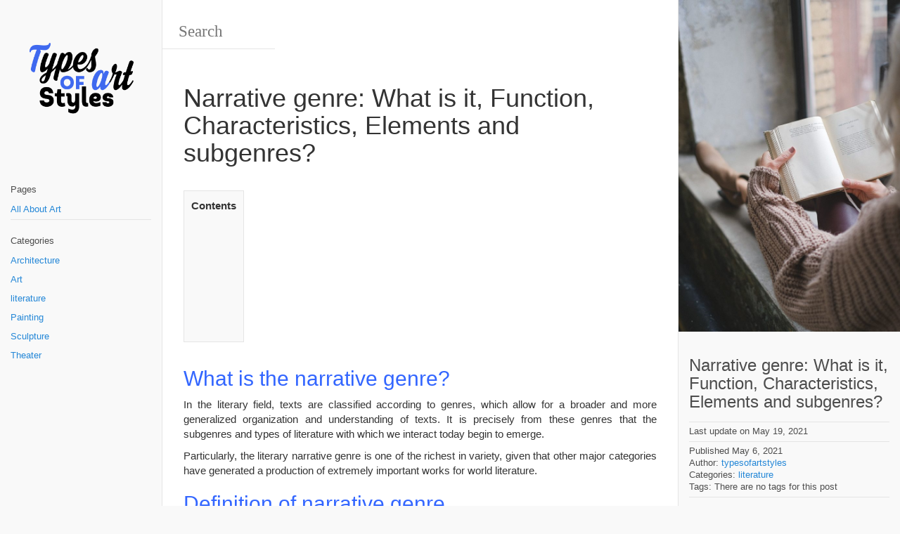

--- FILE ---
content_type: text/html; charset=UTF-8
request_url: https://typesofartstyles.com/narrative-genre/
body_size: 17096
content:
<!DOCTYPE html><html lang="en-US" xmlns:og="http://opengraphprotocol.org/schema/" xmlns:fb="http://www.facebook.com/2008/fbml"><head><script data-no-optimize="1">var litespeed_docref=sessionStorage.getItem("litespeed_docref");litespeed_docref&&(Object.defineProperty(document,"referrer",{get:function(){return litespeed_docref}}),sessionStorage.removeItem("litespeed_docref"));</script><meta charset="UTF-8"><meta name="viewport" content="width=device-width, initial-scale=1.0, maximum-scale=10.0, user-scalable=yes"/><title>Narrative genre: What is it, Function, Characteristics, Elements 2026</title><meta name="description" content="Narrative genre: What is it, Function, Characteristics, Elements and subgenres? " /><link rel="pingback" href="https://typesofartstyles.com/xmlrpc.php"><meta name='robots' content='index, follow, max-image-preview:large, max-snippet:-1, max-video-preview:-1' /><meta name="description" content="It is one of the richest in variety, given that its aspects come from other major categories and allow a broader understanding..." /><link rel="canonical" href="https://typesofartstyles.com/narrative-genre/" /><meta property="og:locale" content="en_US" /><meta property="og:type" content="article" /><meta property="og:title" content="Narrative genre: What is it, Function, Characteristics, Elements 2026" /><meta property="og:description" content="It is one of the richest in variety, given that its aspects come from other major categories and allow a broader understanding..." /><meta property="og:url" content="https://typesofartstyles.com/narrative-genre/" /><meta property="og:site_name" content="types of art styles" /><meta property="article:published_time" content="2021-05-06T19:49:17+00:00" /><meta property="article:modified_time" content="2021-05-19T12:25:31+00:00" /><meta property="og:image" content="https://typesofartstyles.com/wp-content/uploads/2021/05/narrative.jpg" /><meta property="og:image:width" content="1280" /><meta property="og:image:height" content="1920" /><meta property="og:image:type" content="image/jpeg" /><meta name="author" content="typesofartstyles" /><meta name="twitter:card" content="summary_large_image" /><meta name="twitter:label1" content="Written by" /><meta name="twitter:data1" content="typesofartstyles" /><meta name="twitter:label2" content="Est. reading time" /><meta name="twitter:data2" content="11 minutes" /> <script type="application/ld+json" class="yoast-schema-graph">{"@context":"https://schema.org","@graph":[{"@type":"Article","@id":"https://typesofartstyles.com/narrative-genre/#article","isPartOf":{"@id":"https://typesofartstyles.com/narrative-genre/"},"author":{"name":"typesofartstyles","@id":"https://typesofartstyles.com/#/schema/person/7de2072b3e975ce2eb1b7c9e89f8c9d2"},"headline":"Narrative genre: What is it, Function, Characteristics, Elements and subgenres? ","datePublished":"2021-05-06T19:49:17+00:00","dateModified":"2021-05-19T12:25:31+00:00","mainEntityOfPage":{"@id":"https://typesofartstyles.com/narrative-genre/"},"wordCount":2419,"publisher":{"@id":"https://typesofartstyles.com/#organization"},"image":{"@id":"https://typesofartstyles.com/narrative-genre/#primaryimage"},"thumbnailUrl":"https://typesofartstyles.com/wp-content/uploads/2021/05/narrative.jpg","articleSection":["literature"],"inLanguage":"en-US"},{"@type":"WebPage","@id":"https://typesofartstyles.com/narrative-genre/","url":"https://typesofartstyles.com/narrative-genre/","name":"Narrative genre: What is it, Function, Characteristics, Elements 2026","isPartOf":{"@id":"https://typesofartstyles.com/#website"},"primaryImageOfPage":{"@id":"https://typesofartstyles.com/narrative-genre/#primaryimage"},"image":{"@id":"https://typesofartstyles.com/narrative-genre/#primaryimage"},"thumbnailUrl":"https://typesofartstyles.com/wp-content/uploads/2021/05/narrative.jpg","datePublished":"2021-05-06T19:49:17+00:00","dateModified":"2021-05-19T12:25:31+00:00","description":"It is one of the richest in variety, given that its aspects come from other major categories and allow a broader understanding...","breadcrumb":{"@id":"https://typesofartstyles.com/narrative-genre/#breadcrumb"},"inLanguage":"en-US","potentialAction":[{"@type":"ReadAction","target":["https://typesofartstyles.com/narrative-genre/"]}]},{"@type":"ImageObject","inLanguage":"en-US","@id":"https://typesofartstyles.com/narrative-genre/#primaryimage","url":"https://typesofartstyles.com/wp-content/uploads/2021/05/narrative.jpg","contentUrl":"https://typesofartstyles.com/wp-content/uploads/2021/05/narrative.jpg","width":1280,"height":1920},{"@type":"BreadcrumbList","@id":"https://typesofartstyles.com/narrative-genre/#breadcrumb","itemListElement":[{"@type":"ListItem","position":1,"name":"Portada","item":"https://typesofartstyles.com/"},{"@type":"ListItem","position":2,"name":"Narrative genre: What is it, Function, Characteristics, Elements and subgenres? "}]},{"@type":"WebSite","@id":"https://typesofartstyles.com/#website","url":"https://typesofartstyles.com/","name":"types of art styles","description":"","publisher":{"@id":"https://typesofartstyles.com/#organization"},"potentialAction":[{"@type":"SearchAction","target":{"@type":"EntryPoint","urlTemplate":"https://typesofartstyles.com/?s={search_term_string}"},"query-input":{"@type":"PropertyValueSpecification","valueRequired":true,"valueName":"search_term_string"}}],"inLanguage":"en-US"},{"@type":"Organization","@id":"https://typesofartstyles.com/#organization","name":"types of art styles","url":"https://typesofartstyles.com/","logo":{"@type":"ImageObject","inLanguage":"en-US","@id":"https://typesofartstyles.com/#/schema/logo/image/","url":"","contentUrl":"","caption":"types of art styles"},"image":{"@id":"https://typesofartstyles.com/#/schema/logo/image/"}},{"@type":"Person","@id":"https://typesofartstyles.com/#/schema/person/7de2072b3e975ce2eb1b7c9e89f8c9d2","name":"typesofartstyles","url":"https://typesofartstyles.com/author/typesofartstyles/"}]}</script> <link rel='dns-prefetch' href='//stats.wp.com' /><link rel='dns-prefetch' href='//v0.wordpress.com' /><link rel="alternate" type="application/rss+xml" title="types of art styles &raquo; Feed" href="https://typesofartstyles.com/feed/" /><link rel="alternate" type="application/rss+xml" title="types of art styles &raquo; Comments Feed" href="https://typesofartstyles.com/comments/feed/" /><link rel="alternate" title="oEmbed (JSON)" type="application/json+oembed" href="https://typesofartstyles.com/wp-json/oembed/1.0/embed?url=https%3A%2F%2Ftypesofartstyles.com%2Fnarrative-genre%2F" /><link rel="alternate" title="oEmbed (XML)" type="text/xml+oembed" href="https://typesofartstyles.com/wp-json/oembed/1.0/embed?url=https%3A%2F%2Ftypesofartstyles.com%2Fnarrative-genre%2F&#038;format=xml" /><style id='wp-img-auto-sizes-contain-inline-css' type='text/css'>img:is([sizes=auto i],[sizes^="auto," i]){contain-intrinsic-size:3000px 1500px}
/*# sourceURL=wp-img-auto-sizes-contain-inline-css */</style><link data-optimized="2" rel="stylesheet" href="https://typesofartstyles.com/wp-content/litespeed/ucss/0046ca5690ba9f3c12c60138469fe2a2.css?ver=4c00c" /><style id='global-styles-inline-css' type='text/css'>:root{--wp--preset--aspect-ratio--square: 1;--wp--preset--aspect-ratio--4-3: 4/3;--wp--preset--aspect-ratio--3-4: 3/4;--wp--preset--aspect-ratio--3-2: 3/2;--wp--preset--aspect-ratio--2-3: 2/3;--wp--preset--aspect-ratio--16-9: 16/9;--wp--preset--aspect-ratio--9-16: 9/16;--wp--preset--color--black: #000000;--wp--preset--color--cyan-bluish-gray: #abb8c3;--wp--preset--color--white: #ffffff;--wp--preset--color--pale-pink: #f78da7;--wp--preset--color--vivid-red: #cf2e2e;--wp--preset--color--luminous-vivid-orange: #ff6900;--wp--preset--color--luminous-vivid-amber: #fcb900;--wp--preset--color--light-green-cyan: #7bdcb5;--wp--preset--color--vivid-green-cyan: #00d084;--wp--preset--color--pale-cyan-blue: #8ed1fc;--wp--preset--color--vivid-cyan-blue: #0693e3;--wp--preset--color--vivid-purple: #9b51e0;--wp--preset--gradient--vivid-cyan-blue-to-vivid-purple: linear-gradient(135deg,rgb(6,147,227) 0%,rgb(155,81,224) 100%);--wp--preset--gradient--light-green-cyan-to-vivid-green-cyan: linear-gradient(135deg,rgb(122,220,180) 0%,rgb(0,208,130) 100%);--wp--preset--gradient--luminous-vivid-amber-to-luminous-vivid-orange: linear-gradient(135deg,rgb(252,185,0) 0%,rgb(255,105,0) 100%);--wp--preset--gradient--luminous-vivid-orange-to-vivid-red: linear-gradient(135deg,rgb(255,105,0) 0%,rgb(207,46,46) 100%);--wp--preset--gradient--very-light-gray-to-cyan-bluish-gray: linear-gradient(135deg,rgb(238,238,238) 0%,rgb(169,184,195) 100%);--wp--preset--gradient--cool-to-warm-spectrum: linear-gradient(135deg,rgb(74,234,220) 0%,rgb(151,120,209) 20%,rgb(207,42,186) 40%,rgb(238,44,130) 60%,rgb(251,105,98) 80%,rgb(254,248,76) 100%);--wp--preset--gradient--blush-light-purple: linear-gradient(135deg,rgb(255,206,236) 0%,rgb(152,150,240) 100%);--wp--preset--gradient--blush-bordeaux: linear-gradient(135deg,rgb(254,205,165) 0%,rgb(254,45,45) 50%,rgb(107,0,62) 100%);--wp--preset--gradient--luminous-dusk: linear-gradient(135deg,rgb(255,203,112) 0%,rgb(199,81,192) 50%,rgb(65,88,208) 100%);--wp--preset--gradient--pale-ocean: linear-gradient(135deg,rgb(255,245,203) 0%,rgb(182,227,212) 50%,rgb(51,167,181) 100%);--wp--preset--gradient--electric-grass: linear-gradient(135deg,rgb(202,248,128) 0%,rgb(113,206,126) 100%);--wp--preset--gradient--midnight: linear-gradient(135deg,rgb(2,3,129) 0%,rgb(40,116,252) 100%);--wp--preset--font-size--small: 13px;--wp--preset--font-size--medium: 20px;--wp--preset--font-size--large: 36px;--wp--preset--font-size--x-large: 42px;--wp--preset--spacing--20: 0.44rem;--wp--preset--spacing--30: 0.67rem;--wp--preset--spacing--40: 1rem;--wp--preset--spacing--50: 1.5rem;--wp--preset--spacing--60: 2.25rem;--wp--preset--spacing--70: 3.38rem;--wp--preset--spacing--80: 5.06rem;--wp--preset--shadow--natural: 6px 6px 9px rgba(0, 0, 0, 0.2);--wp--preset--shadow--deep: 12px 12px 50px rgba(0, 0, 0, 0.4);--wp--preset--shadow--sharp: 6px 6px 0px rgba(0, 0, 0, 0.2);--wp--preset--shadow--outlined: 6px 6px 0px -3px rgb(255, 255, 255), 6px 6px rgb(0, 0, 0);--wp--preset--shadow--crisp: 6px 6px 0px rgb(0, 0, 0);}:where(.is-layout-flex){gap: 0.5em;}:where(.is-layout-grid){gap: 0.5em;}body .is-layout-flex{display: flex;}.is-layout-flex{flex-wrap: wrap;align-items: center;}.is-layout-flex > :is(*, div){margin: 0;}body .is-layout-grid{display: grid;}.is-layout-grid > :is(*, div){margin: 0;}:where(.wp-block-columns.is-layout-flex){gap: 2em;}:where(.wp-block-columns.is-layout-grid){gap: 2em;}:where(.wp-block-post-template.is-layout-flex){gap: 1.25em;}:where(.wp-block-post-template.is-layout-grid){gap: 1.25em;}.has-black-color{color: var(--wp--preset--color--black) !important;}.has-cyan-bluish-gray-color{color: var(--wp--preset--color--cyan-bluish-gray) !important;}.has-white-color{color: var(--wp--preset--color--white) !important;}.has-pale-pink-color{color: var(--wp--preset--color--pale-pink) !important;}.has-vivid-red-color{color: var(--wp--preset--color--vivid-red) !important;}.has-luminous-vivid-orange-color{color: var(--wp--preset--color--luminous-vivid-orange) !important;}.has-luminous-vivid-amber-color{color: var(--wp--preset--color--luminous-vivid-amber) !important;}.has-light-green-cyan-color{color: var(--wp--preset--color--light-green-cyan) !important;}.has-vivid-green-cyan-color{color: var(--wp--preset--color--vivid-green-cyan) !important;}.has-pale-cyan-blue-color{color: var(--wp--preset--color--pale-cyan-blue) !important;}.has-vivid-cyan-blue-color{color: var(--wp--preset--color--vivid-cyan-blue) !important;}.has-vivid-purple-color{color: var(--wp--preset--color--vivid-purple) !important;}.has-black-background-color{background-color: var(--wp--preset--color--black) !important;}.has-cyan-bluish-gray-background-color{background-color: var(--wp--preset--color--cyan-bluish-gray) !important;}.has-white-background-color{background-color: var(--wp--preset--color--white) !important;}.has-pale-pink-background-color{background-color: var(--wp--preset--color--pale-pink) !important;}.has-vivid-red-background-color{background-color: var(--wp--preset--color--vivid-red) !important;}.has-luminous-vivid-orange-background-color{background-color: var(--wp--preset--color--luminous-vivid-orange) !important;}.has-luminous-vivid-amber-background-color{background-color: var(--wp--preset--color--luminous-vivid-amber) !important;}.has-light-green-cyan-background-color{background-color: var(--wp--preset--color--light-green-cyan) !important;}.has-vivid-green-cyan-background-color{background-color: var(--wp--preset--color--vivid-green-cyan) !important;}.has-pale-cyan-blue-background-color{background-color: var(--wp--preset--color--pale-cyan-blue) !important;}.has-vivid-cyan-blue-background-color{background-color: var(--wp--preset--color--vivid-cyan-blue) !important;}.has-vivid-purple-background-color{background-color: var(--wp--preset--color--vivid-purple) !important;}.has-black-border-color{border-color: var(--wp--preset--color--black) !important;}.has-cyan-bluish-gray-border-color{border-color: var(--wp--preset--color--cyan-bluish-gray) !important;}.has-white-border-color{border-color: var(--wp--preset--color--white) !important;}.has-pale-pink-border-color{border-color: var(--wp--preset--color--pale-pink) !important;}.has-vivid-red-border-color{border-color: var(--wp--preset--color--vivid-red) !important;}.has-luminous-vivid-orange-border-color{border-color: var(--wp--preset--color--luminous-vivid-orange) !important;}.has-luminous-vivid-amber-border-color{border-color: var(--wp--preset--color--luminous-vivid-amber) !important;}.has-light-green-cyan-border-color{border-color: var(--wp--preset--color--light-green-cyan) !important;}.has-vivid-green-cyan-border-color{border-color: var(--wp--preset--color--vivid-green-cyan) !important;}.has-pale-cyan-blue-border-color{border-color: var(--wp--preset--color--pale-cyan-blue) !important;}.has-vivid-cyan-blue-border-color{border-color: var(--wp--preset--color--vivid-cyan-blue) !important;}.has-vivid-purple-border-color{border-color: var(--wp--preset--color--vivid-purple) !important;}.has-vivid-cyan-blue-to-vivid-purple-gradient-background{background: var(--wp--preset--gradient--vivid-cyan-blue-to-vivid-purple) !important;}.has-light-green-cyan-to-vivid-green-cyan-gradient-background{background: var(--wp--preset--gradient--light-green-cyan-to-vivid-green-cyan) !important;}.has-luminous-vivid-amber-to-luminous-vivid-orange-gradient-background{background: var(--wp--preset--gradient--luminous-vivid-amber-to-luminous-vivid-orange) !important;}.has-luminous-vivid-orange-to-vivid-red-gradient-background{background: var(--wp--preset--gradient--luminous-vivid-orange-to-vivid-red) !important;}.has-very-light-gray-to-cyan-bluish-gray-gradient-background{background: var(--wp--preset--gradient--very-light-gray-to-cyan-bluish-gray) !important;}.has-cool-to-warm-spectrum-gradient-background{background: var(--wp--preset--gradient--cool-to-warm-spectrum) !important;}.has-blush-light-purple-gradient-background{background: var(--wp--preset--gradient--blush-light-purple) !important;}.has-blush-bordeaux-gradient-background{background: var(--wp--preset--gradient--blush-bordeaux) !important;}.has-luminous-dusk-gradient-background{background: var(--wp--preset--gradient--luminous-dusk) !important;}.has-pale-ocean-gradient-background{background: var(--wp--preset--gradient--pale-ocean) !important;}.has-electric-grass-gradient-background{background: var(--wp--preset--gradient--electric-grass) !important;}.has-midnight-gradient-background{background: var(--wp--preset--gradient--midnight) !important;}.has-small-font-size{font-size: var(--wp--preset--font-size--small) !important;}.has-medium-font-size{font-size: var(--wp--preset--font-size--medium) !important;}.has-large-font-size{font-size: var(--wp--preset--font-size--large) !important;}.has-x-large-font-size{font-size: var(--wp--preset--font-size--x-large) !important;}
/*# sourceURL=global-styles-inline-css */</style><style id='classic-theme-styles-inline-css' type='text/css'>/*! This file is auto-generated */
.wp-block-button__link{color:#fff;background-color:#32373c;border-radius:9999px;box-shadow:none;text-decoration:none;padding:calc(.667em + 2px) calc(1.333em + 2px);font-size:1.125em}.wp-block-file__button{background:#32373c;color:#fff;text-decoration:none}
/*# sourceURL=/wp-includes/css/classic-themes.min.css */</style> <script type="litespeed/javascript" data-src="https://typesofartstyles.com/wp-includes/js/jquery/jquery.min.js" id="jquery-core-js"></script> <link rel="https://api.w.org/" href="https://typesofartstyles.com/wp-json/" /><link rel="alternate" title="JSON" type="application/json" href="https://typesofartstyles.com/wp-json/wp/v2/posts/284" /><link rel="EditURI" type="application/rsd+xml" title="RSD" href="https://typesofartstyles.com/xmlrpc.php?rsd" /><meta name="generator" content="WordPress 6.9" /><link rel='shortlink' href='https://wp.me/p9kA4N-4A' />
 <script type="litespeed/javascript" data-src="https://www.googletagmanager.com/gtag/js?id=UA-134086595-1"></script> <script type="litespeed/javascript">window.dataLayer=window.dataLayer||[];function gtag(){dataLayer.push(arguments)}
gtag('js',new Date());gtag('config','UA-134086595-1')</script> <style>img#wpstats{display:none}</style><meta property="og:title" content="Narrative genre: What is it, Function, Characteristics, Elements and subgenres? " /><meta property="og:type" content="article" /><meta property="og:image" content="https://typesofartstyles.com/wp-content/uploads/2021/05/narrative-150x150.jpg" /><meta property="og:url" content="https://typesofartstyles.com/narrative-genre/" /><meta property="og:description" content="Contents What is the narrative genre?  In the literary field, texts are classified according to genres, which allow for a broader and more generalized organization and understanding of texts. It is precisely from these genres that the subgenres and types of literature with which we interact today begin to emerge. Particularly, the literary narrative genre... read more &raquo;" /><meta property="og:site_name" content="types of art styles" /></head><body data-rsssl=1 class="wp-singular post-template-default single single-post postid-284 single-format-standard wp-theme-wikiwp body"><header class="headerMain"><div class="header-content"><div id="logo"><a href="https://typesofartstyles.com/" id="site-logo" title="types of art styles" rel="home"><img data-lazyloaded="1" src="[data-uri]" width="512" height="512" class="logo-img" data-src="https://typesofartstyles.com/wp-content/uploads/2021/05/types-color-512X512.png" alt="types of art styles"></a></div></div></header><div class="container-fluid"><div class="meta clearfix"><div class="meta-search-form"><form role="search" method="get" class="search-form" action="https://typesofartstyles.com/"><label><input type="search" class="search-field" placeholder="Search" value="" name="s" title="Search" /></label><input type="submit" class="search-submit" value="Search" /></form></div></div><div class="navMenuButton"><header class="navMenuButtonTitle">Menu</header><div class="navMenuButtonContent"><hr><hr><hr></div></div><div class="primary-menu primary-menu-side"><div class="primary-menu-container"><nav class="nav-container"><ul class="default-nav"><li class="pagenav"><span class="menu-title">Pages</span><ul><li class="page_item page-item-238"><a href="https://typesofartstyles.com/all-about-art/">All About Art</a></li></ul></li><li class="categories"><hr><span class="menu-title">Categories</span><ul><li class="cat-item cat-item-2"><a href="https://typesofartstyles.com/category/architecture/">Architecture</a></li><li class="cat-item cat-item-1"><a href="https://typesofartstyles.com/category/art/">Art</a></li><li class="cat-item cat-item-3"><a href="https://typesofartstyles.com/category/literature/">literature</a></li><li class="cat-item cat-item-4"><a href="https://typesofartstyles.com/category/painting/">Painting</a></li><li class="cat-item cat-item-5"><a href="https://typesofartstyles.com/category/sculpture/">Sculpture</a></li><li class="cat-item cat-item-6"><a href="https://typesofartstyles.com/category/theater/">Theater</a></li></ul></li></ul></nav><div class="dynamic-sidebar dynamic-sidebar-navigation"><div class="row sidebarContent"><div class="col-md-12"></div></div></div></div></div><div class="postContainer"><article class="entry entryTypePost"><header class="entryHeader"><h1 class="entryTitle">
Narrative genre: What is it, Function, Characteristics, Elements and subgenres? </h1></header><div class="entryContent"><div id="toc_container" class="no_bullets"><p class="toc_title">Contents</p><ul class="toc_list"><li></li><li></li><li></li><li><ul><li></li><li></li><li></li><li></li><li></li><li></li></ul></li><li></li><li><ul><li></li><li></li><li></li><li></li><li></li></ul></li><li></li><li><ul><li></li><li></li><li></li></ul></li><li></li><li><ul><li></li><li></li><li></li><li></li><li></li><li></li><li></li></ul></li><li></li></ul></div><h2 style="text-align: justify;"><span id="What_is_the_narrative_genre"><span style="color: #3366ff;">What is the narrative genre? </span></span></h2><p style="text-align: justify;">In the literary field, texts are classified according to genres, which allow for a broader and more generalized organization and understanding of texts. It is precisely from these genres that the subgenres and types of literature with which we interact today begin to emerge.</p><p style="text-align: justify;">Particularly, the literary narrative genre is one of the richest in variety, given that other major categories have generated a production of extremely important works for world literature.</p><h2 style="text-align: justify;"><span id="Definition_of_narrative_genre"><span style="color: #3366ff;">Definition of narrative genre</span></span></h2><p style="text-align: justify;">The definition of narrative genre or narrative, as it is also known, is one of the largest genres of literature, whose texts can be presented orally or in writing, so that each of them relate events or stories that may or may not be fictional. It is a genre that includes the presence of characters that are described in the text and their participation in the course of the story, where each one proposes a point of view or a perspective from their thoughts, feelings and emotions.</p><h2 style="text-align: justify;"><span id="Meaning_of_narrative_genre"><span style="color: #3366ff;">Meaning of narrative genre</span></span></h2><p style="text-align: justify;">When we talk about narrative, we refer directly to narrate as a central fact. To narrate means to tell or relate events that make up a story. The term narrative comes from the Latin narratio, which refers to substantial elements that are part of the action and effect of telling or narrating a story, either from fiction or from reality itself.</p><p style="text-align: justify;">Thus, according to the origin of the word, it has been able to give rise to another series of elements that will depend on aspects such as length, theme, form of writing, etc., which will give rise to the subgenres of narrative.</p><h2 style="text-align: justify;"><span id="What_are_the_types_of_narrative_genres"><span style="color: #3366ff;">What are the types of narrative genres?</span></span></h2><p style="text-align: justify;">The subgenres of the narrative genre are the following: the short story, the novel, the legend, the myth, the tale and finally the fable. Click here to learn more about each of them.</p><h3 style="text-align: justify;"><span id="Story"><span style="color: #3366ff;">Story</span></span></h3><p style="text-align: justify;">It is a type of text characterized mainly by its short length in which it represents a historical event, real or fictional around a story. It is often associated with the short story, although it is possible to identify the relato because it is usually shorter in length. They follow the narrative structure of beginning, knot and denouement, however, in its narration in orality, it is possible that it does not follow the scheme strictly.</p><h3 style="text-align: justify;"><span id="Myth"><span style="color: #3366ff;">Myth</span></span></h3><p style="text-align: justify;">This type of genre arises as a way to give an answer to many of the phenomena of the universe and disturbing for the human being. Myths are the representation of the cosmovision of a figure, given that around its construction it is possible to identify the system of beliefs that compose it. The myth offers explanations about the origin of the world, the origin of the gods and their relationship with the human being and the earth.</p><h3 style="text-align: justify;"><span id="Fable"><span style="color: #3366ff;">Fable</span></span></h3><p style="text-align: justify;">It is a type of narrative that prioritizes fictional content that includes a moralizing intention. It is an expression that arises from oral literature and is characterized by the type of characters used, since in most cases these correspond to animals with human characteristics. It tells stories that are the product of the imagination and allows the observation of the customs of a specific town or area, assuming a pedagogical aspect focused mainly on children.</p><h3 style="text-align: justify;"><span id="Story-2"><span style="color: #3366ff;">Story</span></span></h3><p style="text-align: justify;">It is one of the most important and widespread narrative genres that consists of a literary creation through which an event that is capable of causing a type of emotion in the reader is narrated. It can narrate real or imaginary events, contains a relatively simple plot that the reader can easily understand and usually includes few characters in its composition. It has a great variety of formats according to its length and subject matter.</p><h3 style="text-align: justify;"><span id="Novel"><span style="color: #3366ff;">Novel</span></span></h3><p style="text-align: justify;">It is a literary creation that is written in prose and can narrate both real and fictitious facts. It is characterized because it has a much more complex plot than the short story, which is why it reaches a greater length in its extension. Its plot is almost always linked to the temporal extension, where the events that happen are subject to how they are prolonged in the time of the story. The writer can focus his work to different purposes.</p><h3 style="text-align: justify;"><span id="Legend"><span style="color: #3366ff;">Legend</span></span></h3><p style="text-align: justify;">It refers to a form of narration that comes mainly from the oral tradition, through which events of human beings or supernatural beings are told, reason why it can narrate a real or fictitious story that includes a series of marvelous aspects. These fantastic elements become a reflection of the folklore of the area from which it originates, which is why it is often defined as a popular narrative. It is characterized because it is transmitted orally or in writing.</p><h2 style="text-align: justify;"><span id="History_How_did_the_narrative_genre_emerge"><span style="color: #3366ff;">History How did the narrative genre emerge? </span></span></h2><p style="text-align: justify;">The narrative as a genre arises in the Middle Ages, having as a starting point the European continent. At first, the narrative genre is expressed from compositions such as historical facts and memories of events of great relevance within the traditions and that often had the presence of captains or heroic characters for the time.</p><p style="text-align: justify;">However, it is in Greece where the narrative begins to consolidate from the works of Homer, incorporating his works to the genre although it will have particularities that may well be included in other literary genres. Thus, the works begin to be made based on the primary narrative proposals, which motivate new writers in the creation of works that allow them to consolidate the narrative genre, which was nourished by the reading of the works. It is important to take into account that the transmission of stories was done orally, hence the existence of the first narrators in the figure of those who transmitted the information.</p><p style="text-align: justify;">After the appearance of writing, written narration was born, which was left in the hands of people who had knowledge of reading and writing. Around 1440 the printing press was born with Gutenberg, which allowed the reproduction of the Bible, whose intention was to replicate the teachings and soon the first printed texts began to appear.</p><p style="text-align: justify;"><img data-lazyloaded="1" src="[data-uri]" loading="lazy" decoding="async" class="aligncenter wp-image-5775 size-full" title="narrative genre" data-src="https://tiposdearte.com/wp-content/uploads/2020/05/Qué-es-el-género-narrativo.jpg" alt="What is the narrative genre" width="640" height="360" /></p><h2 style="text-align: justify;"><span id="Characteristics_of_the_narrative_genre"><span style="color: #3366ff;">Characteristics of the narrative genre</span></span></h2><p style="text-align: justify;">The narrative describes events from a certain time, which will be related to conditions, spaces and customs within the plot and that influence each of the characters and therefore, the story that is told. It is distinguished mainly by the descriptions of characters, environments, time and events.</p><h3 style="text-align: justify;"><span id="The_author"><span style="color: #3366ff;">The author</span></span></h3><p style="text-align: justify;">In the writing of the work, the content is not properly linked to the author&#8217;s thoughts and these are not expressed in such a way. However, it is possible that his ideology and thoughts are mixed with the plot or the behavior of the characters, but in most cases the author tries to be subtle, so that it is not in plain sight for the audience, but the character himself expresses.</p><h3 style="text-align: justify;"><span id="Reality"><span style="color: #3366ff;">Reality</span></span></h3><p style="text-align: justify;">Often the narrative will take facts of everyday life for the construction of the story, so that in many cases the writer reaches the exaggeration or deepening of certain aspects. Imagination is used.</p><h3 style="text-align: justify;"><span id="Language"><span style="color: #3366ff;">Language</span></span></h3><p style="text-align: justify;">As we have mentioned, narrative is characterized, among other things, by the use of highly descriptive language. This language is essential to nurture the story it tells, since it makes it easier for the reader to create images of what is happening, as the narrator can act in a way that allows the reader to become a witness of what is happening when he familiarizes him with the entire environment in which the story unfolds.</p><h3 style="text-align: justify;"><span id="Multiplicity_of_discourses"><span style="color: #3366ff;">Multiplicity of discourses</span></span></h3><p style="text-align: justify;">It is important to bear in mind that the narrative can be immersed in various discourses such as historical, cinematographic, poetic, journalistic, among others. This is precisely what has facilitated the consumption of texts that even touch on the ludic genre, another literary genre.</p><h3 style="text-align: justify;"><span id="The_conflict"><span style="color: #3366ff;">The conflict</span></span></h3><p style="text-align: justify;">The presence of a conflict in the narrative genre is crucial for the development of the work, since it is precisely in this knot of the story where decisive actions are developed to reach, later on, the outcome of the story. Here the characters will have problems to solve and they can be linked to destiny, as well as to other characters, society, nature, among other related topics that start from the author&#8217;s idea.</p><h2 style="text-align: justify;"><span id="Function_of_the_narrative"><span style="color: #3366ff;">Function of the narrative </span></span></h2><p style="text-align: justify;">The function or objective of the narrative takes place when the writer wishes to express or tell historical facts or real events, resorting to imagination and even exaggeration in the construction of the work. The author, in the explanation, proposes a point of view that can be expressed by the characters and that, in a subtle way, the reader finds immersed in the work. Proof of its result and function will be the perception of the message carried by the work.</p><p style="text-align: justify;">We can also see narrative in media other than books, such as television, cinema or radio, where events are described by a commentator or journalist who is in charge of narrating what happens.</p><h2 style="text-align: justify;"><span id="Structure_of_the_narrative_genre"><span style="color: #3366ff;">Structure of the narrative genre </span></span></h2><p style="text-align: justify;">The structure or the way in which narrative works are constructed has essential characteristics, which are determinant for the course of events and for the author&#8217;s objective. It is made up as follows:</p><h3 style="text-align: justify;"><span id="Introduction"><span style="color: #3366ff;">Introduction </span></span></h3><p style="text-align: justify;">Also considered as an approach, it allows the reader to be introduced to the story from the presentation of the characters of the work. They are often presented in a specific situation or action, which may or may not be a conflict involving particular characters of the work in a defined time and space.</p><h3 style="text-align: justify;"><span id="Knot"><span style="color: #3366ff;">Knot </span></span></h3><p style="text-align: justify;">This is the moment in the conflict when the events of force that were raised during the play&#8217;s introduction begin to unfold. Here each of the characters performs actions to achieve the goal that is proposed, they go through obstacles, debates and problem spaces previously proposed emerge.</p><h3 style="text-align: justify;"><span id="Denouement"><span style="color: #3366ff;">Denouement</span></span></h3><p style="text-align: justify;">It is the climax of the story, the final part in which, little by little, all the problems and conflicts begin to be solved for each of the characters until reaching a moment of peace between the events that have just happened.</p><h2 style="text-align: justify;"><span id="i"><span style="color: #3366ff;"><img data-lazyloaded="1" src="[data-uri]" loading="lazy" decoding="async" class="wp-image-956 size-full aligncenter" title="the narrative" data-src="https://typesofartstyles.com/wp-content/uploads/2021/05/narrative.jpg" alt="Elements of the narrative" width="1280" height="1920" data-srcset="https://typesofartstyles.com/wp-content/uploads/2021/05/narrative.jpg 1280w, https://typesofartstyles.com/wp-content/uploads/2021/05/narrative-200x300.jpg 200w, https://typesofartstyles.com/wp-content/uploads/2021/05/narrative-683x1024.jpg 683w, https://typesofartstyles.com/wp-content/uploads/2021/05/narrative-768x1152.jpg 768w, https://typesofartstyles.com/wp-content/uploads/2021/05/narrative-1024x1536.jpg 1024w, https://typesofartstyles.com/wp-content/uploads/2021/05/narrative-300x450.jpg 300w" data-sizes="auto, (max-width: 1280px) 100vw, 1280px" /></span></span></h2><h2 style="text-align: justify;"><span id="Elements_of_the_narrative"><span style="color: #3366ff;">Elements of the narrative </span></span></h2><p style="text-align: justify;">These are the main components of a narrative work. These are:</p><h3 style="text-align: justify;"><span id="The_plot"><span style="color: #3366ff;">The plot</span></span></h3><p style="text-align: justify;">It refers to the set of events that unfold in the narrative work. They are events that are located in a specific time and space and that are presented to the reader through a simple structure. This location allows the reader to be able to situate himself and it is there where the story to be narrated emerges. This element is often present in narrative texts such as novels, stories and tales.</p><h3 style="text-align: justify;"><span id="Space"><span style="color: #3366ff;">Space</span></span></h3><p style="text-align: justify;">This is the physical framework in which the characters are situated. It links geographical and also social spaces that will be the venue in which the actions occur. It is divided into two types; real space and fictional space. The real space will be the place that exists in reality, while the fictional space will be invented or produced by the imagination. On the other hand, there are the exterior spaces that refer to outdoor places and the interior spaces, which refer to closed places, inside houses, for example.</p><h3 style="text-align: justify;"><span id="Time"><span style="color: #3366ff;">Time</span></span></h3><p style="text-align: justify;">It is the period in which the story takes place. Two very important elements of time must be distinguished: external time and internal time. The first refers to the period in which the story is set, linked to specific events, wars, empires, customs, etc. The second, internal time, focuses on the duration of the events narrated, since it can take a character&#8217;s whole life or even develop in a few hours.</p><h3 style="text-align: justify;"><span id="Origin_of_events"><span style="color: #3366ff;">Origin of events</span></span></h3><p style="text-align: justify;">The narration can have a linear time, that is, followed in chronological order, or it can begin <span style="color: #3366ff;">to</span> be told in the middle of the story, play with the tenses by jumping to the past and returning to the future or even mix moments of the story.</p><h3 style="text-align: justify;"><span id="The_narrator"><span style="color: #3366ff;">The narrator</span></span></h3><p style="text-align: justify;">This figure may be present in the story or may be outside the story. He is the one who will narrate the actions. When the events are narrated in the third person, he does not participate in the events; when he is one of the characters, he narrates the story in the first person, often being the protagonist of the story or one of the closest witnesses to it. Whereas, when it is an external narrator, it will be an omniscient narrator, who has full knowledge of the story as well as of the characters and their feelings, emotions and thoughts.</p><h3 style="text-align: justify;"><span id="The_characters"><span style="color: #3366ff;">The characters</span></span></h3><p style="text-align: justify;">They are those who are part of the story being told, so that each of them will have an important role in the work. The characters perform actions, have dialogues and within the text they must be described in terms of general information such as their age, gender and other elements that will be revealed in the use of dialogues.</p><p style="text-align: justify;">Particularly, among the characters, the protagonist stands out, who is the one to whom the story happens and carries most of the weight of the actions, there is also the antagonist, who will be the person who opposes him. Other secondary characters may also appear.</p><h3 style="text-align: justify;"><span id="The_style"><span style="color: #3366ff;">The style </span></span></h3><p style="text-align: justify;">It refers to the artistic and particular characteristics of the work, these may be given from the literary genre and subgenres, the type of language used by the author for the composition, fractured compositions or formally followed, the personality of the artist, the reflection of the characters, the expressiveness, the intention of the literary work, originality, among other aspects.</p><h2 style="text-align: justify;"><span id="Most_important_authors_and_works"><span style="color: #3366ff;">Most important authors and works</span></span></h2><p style="text-align: justify;">As we mentioned, Homer is one of the most important authors with his work The Odyssey as an example of epic, although other works such as The Tell-Tale Heart by Edgar Allan Poe as an example of a short story, War and Peace by Leo Tolstoy as an example of a novel, The Song of Roland as an example of a canticle, The Hare and the Tortoise as an example of a fable, among many others, also stand out.</p><p style="text-align: justify;">At present, the narrative or narrative genre is one of the most widely used for the production of literary works, and also one of the most important in world literature due to the large number of works that have been created. For its part, it has a fundamental role in society, since it is possible to enjoy a story as a communicative fact, which expands its range of action that is not limited to the text, but touches other media.</p></div><footer class="entryMeta"><div class="postinfo postinfo-author"><span>Author:&nbsp;<a href="https://typesofartstyles.com/author/typesofartstyles/" title="Posts by typesofartstyles" rel="author">typesofartstyles</a>&nbsp;on&nbsp;May 6, 2021</span></div><div class="postinfo postinfo-categories"><span>Categories:&nbsp;<a href="https://typesofartstyles.com/category/literature/" rel="category tag">literature</a></span></div><div class="postinfo postinfo-tags"><span>Tags:&nbsp;No tags for this post</span></div><div class="postinfo post-nav clearfix"><h4 class="clearfix">Other posts</h4><span class="previous-post-link"><a href="https://typesofartstyles.com/ode/" rel="prev">Ode: what is an ode, meaning, characteristics, structure, example and how to write an ode?</a> &laquo;</span><span class="next-post-link">&raquo; <a href="https://typesofartstyles.com/story/" rel="next">Story &#8211; Definition, Types of Stories and How to Write a Story </a></span></div></footer></article><div class="last-posts-list postinfo clearfix"><hr><h4 class="lastPostsListTitle">
Last posts</h4><ul><li><a href='https://typesofartstyles.com/neoclassical-and-romantic/'>What is Neoclassical and Romantic Sculpture?</a></li><li><a href='https://typesofartstyles.com/rococo-sculpture/'>What is Rococo Sculpture? Characteristics</a></li><li><a href='https://typesofartstyles.com/baroque-sculpture/'>Baroque Sculpture, most outstanding features</a></li><li><a href='https://typesofartstyles.com/renaissance-sculpture/'>Renaissance Sculpture, strong religious sentiment</a></li><li><a href='https://typesofartstyles.com/gothic-sculpture/'>Gothic Sculpture, interest in nature</a></li><li><a href='https://typesofartstyles.com/romanesque-sculpture/'>Most important aspects of Romanesque sculpture</a></li><li><a href='https://typesofartstyles.com/sculpture-during-christianity/'>Sculpture during Christianity &#8211; History, Concept and Works</a></li><li><a href='https://typesofartstyles.com/etruscan-and-roman-sculpture/'>Etruscan and Roman Sculpture &#8211; Concept, History, Concepts</a></li><li><a href='https://typesofartstyles.com/ancient-greek-sculpture/'>Ancient Greek Sculpture &#8211; Definition, History and Representatives</a></li><li><a href='https://typesofartstyles.com/aegean-sculpture/'>Aegean Sculpture &#8211; Definition, Development and Representatives</a></li></ul></div></div><div class="asideMenuButton"><header class="asideMenuButtonTitle">Sidebar</header><div class="asideMenuButtonContent"><hr><hr><hr></div></div><aside><div class="aside-container container-full"><div class="customSidebar">
<a class="postmeta-thumbnail" href="https://typesofartstyles.com/wp-content/uploads/2021/05/narrative-683x1024.jpg" title="Narrative genre: What is it, Function, Characteristics, Elements and subgenres? " ><img data-lazyloaded="1" src="[data-uri]" width="683" height="1024" data-src="https://typesofartstyles.com/wp-content/uploads/2021/05/narrative-683x1024.jpg" class="attachment-large size-large wp-post-image" alt="" decoding="async" loading="lazy" data-srcset="https://typesofartstyles.com/wp-content/uploads/2021/05/narrative-683x1024.jpg 683w, https://typesofartstyles.com/wp-content/uploads/2021/05/narrative-200x300.jpg 200w, https://typesofartstyles.com/wp-content/uploads/2021/05/narrative-768x1152.jpg 768w, https://typesofartstyles.com/wp-content/uploads/2021/05/narrative-1024x1536.jpg 1024w, https://typesofartstyles.com/wp-content/uploads/2021/05/narrative-300x450.jpg 300w, https://typesofartstyles.com/wp-content/uploads/2021/05/narrative.jpg 1280w" data-sizes="auto, (max-width: 683px) 100vw, 683px" /></a><div class="row sidebarContent"><div class="col-md-12"><div class="widget"><h3 class="widgetTitle">Narrative genre: What is it, Function, Characteristics, Elements and subgenres? </h3></div><div class="widget">
Last update on&nbsp;May 19, 2021</div><div class="widget"><div class="">
Published&nbsp;May 6, 2021</div><div class="">
Author:</strong>&nbsp;<a href="https://typesofartstyles.com/author/typesofartstyles/" title="Posts by typesofartstyles" rel="author">typesofartstyles</a></span></div><div class="">
Categories:&nbsp;<a href="https://typesofartstyles.com/category/literature/" rel="category tag">literature</a></div>Tags:&nbsp;There are no tags for this post</div><div class="widget relatedPosts"><h4 class="widgetTitle">
Related Posts</h4><ul class="relatedPostList"><li>
<a href="https://typesofartstyles.com/literature-in-the-middle-east/" rel="bookmark" title="Literature in the Middle East: history, main features, regions, authors and more"><div class="thumb">
<img data-lazyloaded="1" src="[data-uri]" width="100" height="100" data-src="https://typesofartstyles.com/wp-content/uploads/2021/05/300-100x100.jpg" class="attachment-mini size-mini wp-post-image" alt="" decoding="async" loading="lazy" data-srcset="https://typesofartstyles.com/wp-content/uploads/2021/05/300-100x100.jpg 100w, https://typesofartstyles.com/wp-content/uploads/2021/05/300-150x150.jpg 150w, https://typesofartstyles.com/wp-content/uploads/2021/05/300-300x300.jpg 300w" data-sizes="auto, (max-width: 100px) 100vw, 100px" /></div><span>Literature in the Middle East: history, main features, regions, authors and more</span>
</a></li><li>
<a href="https://typesofartstyles.com/indigenist-literature/" rel="bookmark" title="Indigenist literature: what it is, history, main characteristics, authors, examples, and more"><div class="thumb">
<img data-lazyloaded="1" src="[data-uri]" width="100" height="100" data-src="https://typesofartstyles.com/wp-content/uploads/2021/05/301-100x100.jpg" class="attachment-mini size-mini wp-post-image" alt="" decoding="async" loading="lazy" data-srcset="https://typesofartstyles.com/wp-content/uploads/2021/05/301-100x100.jpg 100w, https://typesofartstyles.com/wp-content/uploads/2021/05/301-150x150.jpg 150w, https://typesofartstyles.com/wp-content/uploads/2021/05/301-300x300.jpg 300w" data-sizes="auto, (max-width: 100px) 100vw, 100px" /></div><span>Indigenist literature: what it is, history, main characteristics, authors, examples, and more</span>
</a></li><li>
<a href="https://typesofartstyles.com/latin-literature/" rel="bookmark" title="Latin literature: what it is, main characteristics, development, authors, works and more"><div class="thumb">
<img data-lazyloaded="1" src="[data-uri]" width="100" height="100" data-src="https://typesofartstyles.com/wp-content/uploads/2021/05/304-100x100.jpg" class="attachment-mini size-mini wp-post-image" alt="" decoding="async" loading="lazy" data-srcset="https://typesofartstyles.com/wp-content/uploads/2021/05/304-100x100.jpg 100w, https://typesofartstyles.com/wp-content/uploads/2021/05/304-150x150.jpg 150w, https://typesofartstyles.com/wp-content/uploads/2021/05/304-300x300.jpg 300w" data-sizes="auto, (max-width: 100px) 100vw, 100px" /></div><span>Latin literature: what it is, main characteristics, development, authors, works and more</span>
</a></li><li>
<a href="https://typesofartstyles.com/hypertext/" rel="bookmark" title="Hypertext: what it is, origin, main features, models, building a hypertext and more"><div class="thumb">
<img data-lazyloaded="1" src="[data-uri]" width="100" height="100" data-src="https://typesofartstyles.com/wp-content/uploads/2021/05/312-100x100.jpg" class="attachment-mini size-mini wp-post-image" alt="" decoding="async" loading="lazy" data-srcset="https://typesofartstyles.com/wp-content/uploads/2021/05/312-100x100.jpg 100w, https://typesofartstyles.com/wp-content/uploads/2021/05/312-150x150.jpg 150w, https://typesofartstyles.com/wp-content/uploads/2021/05/312-300x300.jpg 300w" data-sizes="auto, (max-width: 100px) 100vw, 100px" /></div><span>Hypertext: what it is, origin, main features, models, building a hypertext and more</span>
</a></li><li>
<a href="https://typesofartstyles.com/humanistic-text/" rel="bookmark" title="Humanistic text: what it is, main characteristics, structure, writing keys and more"><div class="thumb">
<img data-lazyloaded="1" src="[data-uri]" width="100" height="100" data-src="https://typesofartstyles.com/wp-content/uploads/2021/05/310-100x100.jpg" class="attachment-mini size-mini wp-post-image" alt="" decoding="async" loading="lazy" data-srcset="https://typesofartstyles.com/wp-content/uploads/2021/05/310-100x100.jpg 100w, https://typesofartstyles.com/wp-content/uploads/2021/05/310-150x150.jpg 150w, https://typesofartstyles.com/wp-content/uploads/2021/05/310-300x300.jpg 300w" data-sizes="auto, (max-width: 100px) 100vw, 100px" /></div><span>Humanistic text: what it is, main characteristics, structure, writing keys and more</span>
</a></li></ul></div></div></div></div><div class="dynamicSidebar"><div class="row sidebarContent"><div class="col-md-12"><div class="widget"><form role="search" method="get" class="search-form" action="https://typesofartstyles.com/"><label><input type="search" class="search-field" placeholder="Search" value="" name="s" title="Search" /></label><input type="submit" class="search-submit" value="Search" /></form></div><div class="widget"><h4 class="widgetTitle">Recent Posts</h4><ul><li>
<a href="https://typesofartstyles.com/neoclassical-and-romantic/">What is Neoclassical and Romantic Sculpture?</a></li><li>
<a href="https://typesofartstyles.com/rococo-sculpture/">What is Rococo Sculpture? Characteristics</a></li><li>
<a href="https://typesofartstyles.com/baroque-sculpture/">Baroque Sculpture, most outstanding features</a></li><li>
<a href="https://typesofartstyles.com/renaissance-sculpture/">Renaissance Sculpture, strong religious sentiment</a></li><li>
<a href="https://typesofartstyles.com/gothic-sculpture/">Gothic Sculpture, interest in nature</a></li></ul></div><div class="widget"><h4 class="widgetTitle">Categories</h4><ul><li class="cat-item cat-item-2"><a href="https://typesofartstyles.com/category/architecture/">Architecture</a></li><li class="cat-item cat-item-1"><a href="https://typesofartstyles.com/category/art/">Art</a></li><li class="cat-item cat-item-3"><a href="https://typesofartstyles.com/category/literature/">literature</a></li><li class="cat-item cat-item-4"><a href="https://typesofartstyles.com/category/painting/">Painting</a></li><li class="cat-item cat-item-5"><a href="https://typesofartstyles.com/category/sculpture/">Sculpture</a></li><li class="cat-item cat-item-6"><a href="https://typesofartstyles.com/category/theater/">Theater</a></li></ul></div></div></div></div></div></aside></div><footer class="container-fluid"><div class="content clearfix"><div class="col-md-12 copyright"><p><strong>&copy;&nbsp;&nbsp;<a href="https://typesofartstyles.com">types of art styles</a></strong>&nbsp;&nbsp;|&nbsp;&nbsp;powered by the&nbsp;</p></div></div></footer><script type="speculationrules">{"prefetch":[{"source":"document","where":{"and":[{"href_matches":"/*"},{"not":{"href_matches":["/wp-*.php","/wp-admin/*","/wp-content/uploads/*","/wp-content/*","/wp-content/plugins/*","/wp-content/themes/wikiwp/*","/*\\?(.+)"]}},{"not":{"selector_matches":"a[rel~=\"nofollow\"]"}},{"not":{"selector_matches":".no-prefetch, .no-prefetch a"}}]},"eagerness":"conservative"}]}</script> <script id="wp-i18n-js-after" type="litespeed/javascript">wp.i18n.setLocaleData({'text direction\u0004ltr':['ltr']})</script> <script id="contact-form-7-js-before" type="litespeed/javascript">var wpcf7={"api":{"root":"https:\/\/typesofartstyles.com\/wp-json\/","namespace":"contact-form-7\/v1"},"cached":1}</script> <script id="toc-front-js-extra" type="litespeed/javascript">var tocplus={"visibility_show":"show","visibility_hide":"hide","width":"Auto"}</script> <script id="jetpack-stats-js-before" type="litespeed/javascript">_stq=window._stq||[];_stq.push(["view",JSON.parse("{\"v\":\"ext\",\"blog\":\"137892265\",\"post\":\"284\",\"tz\":\"0\",\"srv\":\"typesofartstyles.com\",\"j\":\"1:15.3.1\"}")]);_stq.push(["clickTrackerInit","137892265","284"])</script> <script type="text/javascript" src="https://stats.wp.com/e-202603.js" id="jetpack-stats-js" defer="defer" data-wp-strategy="defer"></script> <script data-no-optimize="1">window.lazyLoadOptions=Object.assign({},{threshold:300},window.lazyLoadOptions||{});!function(t,e){"object"==typeof exports&&"undefined"!=typeof module?module.exports=e():"function"==typeof define&&define.amd?define(e):(t="undefined"!=typeof globalThis?globalThis:t||self).LazyLoad=e()}(this,function(){"use strict";function e(){return(e=Object.assign||function(t){for(var e=1;e<arguments.length;e++){var n,a=arguments[e];for(n in a)Object.prototype.hasOwnProperty.call(a,n)&&(t[n]=a[n])}return t}).apply(this,arguments)}function o(t){return e({},at,t)}function l(t,e){return t.getAttribute(gt+e)}function c(t){return l(t,vt)}function s(t,e){return function(t,e,n){e=gt+e;null!==n?t.setAttribute(e,n):t.removeAttribute(e)}(t,vt,e)}function i(t){return s(t,null),0}function r(t){return null===c(t)}function u(t){return c(t)===_t}function d(t,e,n,a){t&&(void 0===a?void 0===n?t(e):t(e,n):t(e,n,a))}function f(t,e){et?t.classList.add(e):t.className+=(t.className?" ":"")+e}function _(t,e){et?t.classList.remove(e):t.className=t.className.replace(new RegExp("(^|\\s+)"+e+"(\\s+|$)")," ").replace(/^\s+/,"").replace(/\s+$/,"")}function g(t){return t.llTempImage}function v(t,e){!e||(e=e._observer)&&e.unobserve(t)}function b(t,e){t&&(t.loadingCount+=e)}function p(t,e){t&&(t.toLoadCount=e)}function n(t){for(var e,n=[],a=0;e=t.children[a];a+=1)"SOURCE"===e.tagName&&n.push(e);return n}function h(t,e){(t=t.parentNode)&&"PICTURE"===t.tagName&&n(t).forEach(e)}function a(t,e){n(t).forEach(e)}function m(t){return!!t[lt]}function E(t){return t[lt]}function I(t){return delete t[lt]}function y(e,t){var n;m(e)||(n={},t.forEach(function(t){n[t]=e.getAttribute(t)}),e[lt]=n)}function L(a,t){var o;m(a)&&(o=E(a),t.forEach(function(t){var e,n;e=a,(t=o[n=t])?e.setAttribute(n,t):e.removeAttribute(n)}))}function k(t,e,n){f(t,e.class_loading),s(t,st),n&&(b(n,1),d(e.callback_loading,t,n))}function A(t,e,n){n&&t.setAttribute(e,n)}function O(t,e){A(t,rt,l(t,e.data_sizes)),A(t,it,l(t,e.data_srcset)),A(t,ot,l(t,e.data_src))}function w(t,e,n){var a=l(t,e.data_bg_multi),o=l(t,e.data_bg_multi_hidpi);(a=nt&&o?o:a)&&(t.style.backgroundImage=a,n=n,f(t=t,(e=e).class_applied),s(t,dt),n&&(e.unobserve_completed&&v(t,e),d(e.callback_applied,t,n)))}function x(t,e){!e||0<e.loadingCount||0<e.toLoadCount||d(t.callback_finish,e)}function M(t,e,n){t.addEventListener(e,n),t.llEvLisnrs[e]=n}function N(t){return!!t.llEvLisnrs}function z(t){if(N(t)){var e,n,a=t.llEvLisnrs;for(e in a){var o=a[e];n=e,o=o,t.removeEventListener(n,o)}delete t.llEvLisnrs}}function C(t,e,n){var a;delete t.llTempImage,b(n,-1),(a=n)&&--a.toLoadCount,_(t,e.class_loading),e.unobserve_completed&&v(t,n)}function R(i,r,c){var l=g(i)||i;N(l)||function(t,e,n){N(t)||(t.llEvLisnrs={});var a="VIDEO"===t.tagName?"loadeddata":"load";M(t,a,e),M(t,"error",n)}(l,function(t){var e,n,a,o;n=r,a=c,o=u(e=i),C(e,n,a),f(e,n.class_loaded),s(e,ut),d(n.callback_loaded,e,a),o||x(n,a),z(l)},function(t){var e,n,a,o;n=r,a=c,o=u(e=i),C(e,n,a),f(e,n.class_error),s(e,ft),d(n.callback_error,e,a),o||x(n,a),z(l)})}function T(t,e,n){var a,o,i,r,c;t.llTempImage=document.createElement("IMG"),R(t,e,n),m(c=t)||(c[lt]={backgroundImage:c.style.backgroundImage}),i=n,r=l(a=t,(o=e).data_bg),c=l(a,o.data_bg_hidpi),(r=nt&&c?c:r)&&(a.style.backgroundImage='url("'.concat(r,'")'),g(a).setAttribute(ot,r),k(a,o,i)),w(t,e,n)}function G(t,e,n){var a;R(t,e,n),a=e,e=n,(t=Et[(n=t).tagName])&&(t(n,a),k(n,a,e))}function D(t,e,n){var a;a=t,(-1<It.indexOf(a.tagName)?G:T)(t,e,n)}function S(t,e,n){var a;t.setAttribute("loading","lazy"),R(t,e,n),a=e,(e=Et[(n=t).tagName])&&e(n,a),s(t,_t)}function V(t){t.removeAttribute(ot),t.removeAttribute(it),t.removeAttribute(rt)}function j(t){h(t,function(t){L(t,mt)}),L(t,mt)}function F(t){var e;(e=yt[t.tagName])?e(t):m(e=t)&&(t=E(e),e.style.backgroundImage=t.backgroundImage)}function P(t,e){var n;F(t),n=e,r(e=t)||u(e)||(_(e,n.class_entered),_(e,n.class_exited),_(e,n.class_applied),_(e,n.class_loading),_(e,n.class_loaded),_(e,n.class_error)),i(t),I(t)}function U(t,e,n,a){var o;n.cancel_on_exit&&(c(t)!==st||"IMG"===t.tagName&&(z(t),h(o=t,function(t){V(t)}),V(o),j(t),_(t,n.class_loading),b(a,-1),i(t),d(n.callback_cancel,t,e,a)))}function $(t,e,n,a){var o,i,r=(i=t,0<=bt.indexOf(c(i)));s(t,"entered"),f(t,n.class_entered),_(t,n.class_exited),o=t,i=a,n.unobserve_entered&&v(o,i),d(n.callback_enter,t,e,a),r||D(t,n,a)}function q(t){return t.use_native&&"loading"in HTMLImageElement.prototype}function H(t,o,i){t.forEach(function(t){return(a=t).isIntersecting||0<a.intersectionRatio?$(t.target,t,o,i):(e=t.target,n=t,a=o,t=i,void(r(e)||(f(e,a.class_exited),U(e,n,a,t),d(a.callback_exit,e,n,t))));var e,n,a})}function B(e,n){var t;tt&&!q(e)&&(n._observer=new IntersectionObserver(function(t){H(t,e,n)},{root:(t=e).container===document?null:t.container,rootMargin:t.thresholds||t.threshold+"px"}))}function J(t){return Array.prototype.slice.call(t)}function K(t){return t.container.querySelectorAll(t.elements_selector)}function Q(t){return c(t)===ft}function W(t,e){return e=t||K(e),J(e).filter(r)}function X(e,t){var n;(n=K(e),J(n).filter(Q)).forEach(function(t){_(t,e.class_error),i(t)}),t.update()}function t(t,e){var n,a,t=o(t);this._settings=t,this.loadingCount=0,B(t,this),n=t,a=this,Y&&window.addEventListener("online",function(){X(n,a)}),this.update(e)}var Y="undefined"!=typeof window,Z=Y&&!("onscroll"in window)||"undefined"!=typeof navigator&&/(gle|ing|ro)bot|crawl|spider/i.test(navigator.userAgent),tt=Y&&"IntersectionObserver"in window,et=Y&&"classList"in document.createElement("p"),nt=Y&&1<window.devicePixelRatio,at={elements_selector:".lazy",container:Z||Y?document:null,threshold:300,thresholds:null,data_src:"src",data_srcset:"srcset",data_sizes:"sizes",data_bg:"bg",data_bg_hidpi:"bg-hidpi",data_bg_multi:"bg-multi",data_bg_multi_hidpi:"bg-multi-hidpi",data_poster:"poster",class_applied:"applied",class_loading:"litespeed-loading",class_loaded:"litespeed-loaded",class_error:"error",class_entered:"entered",class_exited:"exited",unobserve_completed:!0,unobserve_entered:!1,cancel_on_exit:!0,callback_enter:null,callback_exit:null,callback_applied:null,callback_loading:null,callback_loaded:null,callback_error:null,callback_finish:null,callback_cancel:null,use_native:!1},ot="src",it="srcset",rt="sizes",ct="poster",lt="llOriginalAttrs",st="loading",ut="loaded",dt="applied",ft="error",_t="native",gt="data-",vt="ll-status",bt=[st,ut,dt,ft],pt=[ot],ht=[ot,ct],mt=[ot,it,rt],Et={IMG:function(t,e){h(t,function(t){y(t,mt),O(t,e)}),y(t,mt),O(t,e)},IFRAME:function(t,e){y(t,pt),A(t,ot,l(t,e.data_src))},VIDEO:function(t,e){a(t,function(t){y(t,pt),A(t,ot,l(t,e.data_src))}),y(t,ht),A(t,ct,l(t,e.data_poster)),A(t,ot,l(t,e.data_src)),t.load()}},It=["IMG","IFRAME","VIDEO"],yt={IMG:j,IFRAME:function(t){L(t,pt)},VIDEO:function(t){a(t,function(t){L(t,pt)}),L(t,ht),t.load()}},Lt=["IMG","IFRAME","VIDEO"];return t.prototype={update:function(t){var e,n,a,o=this._settings,i=W(t,o);{if(p(this,i.length),!Z&&tt)return q(o)?(e=o,n=this,i.forEach(function(t){-1!==Lt.indexOf(t.tagName)&&S(t,e,n)}),void p(n,0)):(t=this._observer,o=i,t.disconnect(),a=t,void o.forEach(function(t){a.observe(t)}));this.loadAll(i)}},destroy:function(){this._observer&&this._observer.disconnect(),K(this._settings).forEach(function(t){I(t)}),delete this._observer,delete this._settings,delete this.loadingCount,delete this.toLoadCount},loadAll:function(t){var e=this,n=this._settings;W(t,n).forEach(function(t){v(t,e),D(t,n,e)})},restoreAll:function(){var e=this._settings;K(e).forEach(function(t){P(t,e)})}},t.load=function(t,e){e=o(e);D(t,e)},t.resetStatus=function(t){i(t)},t}),function(t,e){"use strict";function n(){e.body.classList.add("litespeed_lazyloaded")}function a(){console.log("[LiteSpeed] Start Lazy Load"),o=new LazyLoad(Object.assign({},t.lazyLoadOptions||{},{elements_selector:"[data-lazyloaded]",callback_finish:n})),i=function(){o.update()},t.MutationObserver&&new MutationObserver(i).observe(e.documentElement,{childList:!0,subtree:!0,attributes:!0})}var o,i;t.addEventListener?t.addEventListener("load",a,!1):t.attachEvent("onload",a)}(window,document);</script><script data-no-optimize="1">window.litespeed_ui_events=window.litespeed_ui_events||["mouseover","click","keydown","wheel","touchmove","touchstart"];var urlCreator=window.URL||window.webkitURL;function litespeed_load_delayed_js_force(){console.log("[LiteSpeed] Start Load JS Delayed"),litespeed_ui_events.forEach(e=>{window.removeEventListener(e,litespeed_load_delayed_js_force,{passive:!0})}),document.querySelectorAll("iframe[data-litespeed-src]").forEach(e=>{e.setAttribute("src",e.getAttribute("data-litespeed-src"))}),"loading"==document.readyState?window.addEventListener("DOMContentLoaded",litespeed_load_delayed_js):litespeed_load_delayed_js()}litespeed_ui_events.forEach(e=>{window.addEventListener(e,litespeed_load_delayed_js_force,{passive:!0})});async function litespeed_load_delayed_js(){let t=[];for(var d in document.querySelectorAll('script[type="litespeed/javascript"]').forEach(e=>{t.push(e)}),t)await new Promise(e=>litespeed_load_one(t[d],e));document.dispatchEvent(new Event("DOMContentLiteSpeedLoaded")),window.dispatchEvent(new Event("DOMContentLiteSpeedLoaded"))}function litespeed_load_one(t,e){console.log("[LiteSpeed] Load ",t);var d=document.createElement("script");d.addEventListener("load",e),d.addEventListener("error",e),t.getAttributeNames().forEach(e=>{"type"!=e&&d.setAttribute("data-src"==e?"src":e,t.getAttribute(e))});let a=!(d.type="text/javascript");!d.src&&t.textContent&&(d.src=litespeed_inline2src(t.textContent),a=!0),t.after(d),t.remove(),a&&e()}function litespeed_inline2src(t){try{var d=urlCreator.createObjectURL(new Blob([t.replace(/^(?:<!--)?(.*?)(?:-->)?$/gm,"$1")],{type:"text/javascript"}))}catch(e){d="data:text/javascript;base64,"+btoa(t.replace(/^(?:<!--)?(.*?)(?:-->)?$/gm,"$1"))}return d}</script><script data-no-optimize="1">var litespeed_vary=document.cookie.replace(/(?:(?:^|.*;\s*)_lscache_vary\s*\=\s*([^;]*).*$)|^.*$/,"");litespeed_vary||fetch("/wp-content/plugins/litespeed-cache/guest.vary.php",{method:"POST",cache:"no-cache",redirect:"follow"}).then(e=>e.json()).then(e=>{console.log(e),e.hasOwnProperty("reload")&&"yes"==e.reload&&(sessionStorage.setItem("litespeed_docref",document.referrer),window.location.reload(!0))});</script><script data-optimized="1" type="litespeed/javascript" data-src="https://typesofartstyles.com/wp-content/litespeed/js/3bfb1a090a496f3a0bd4b8eae628ef3f.js?ver=4c00c"></script></body></html>
<!-- Page optimized by LiteSpeed Cache @2026-01-18 20:04:36 -->

<!-- Page cached by LiteSpeed Cache 7.7 on 2026-01-18 20:04:36 -->
<!-- Guest Mode -->
<!-- QUIC.cloud CCSS loaded ✅ /ccss/c8a461d1e23e34d4be4a9e6459b178b4.css -->
<!-- QUIC.cloud CCSS bypassed due to generation error ❌ -->
<!-- QUIC.cloud UCSS loaded ✅ /ucss/0046ca5690ba9f3c12c60138469fe2a2.css -->